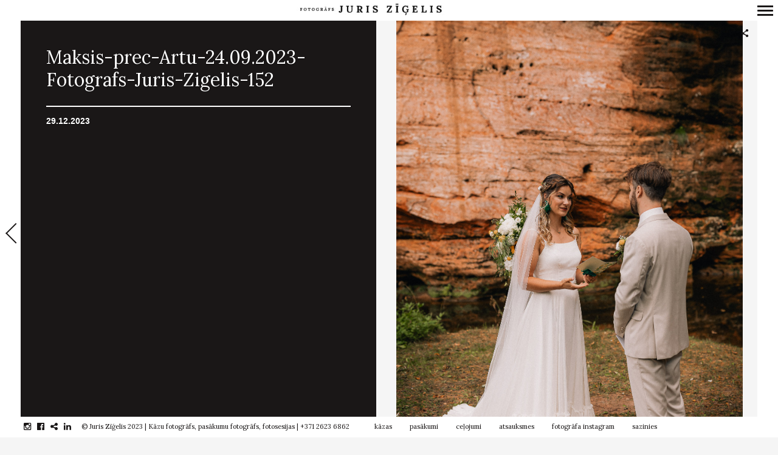

--- FILE ---
content_type: text/html; charset=UTF-8
request_url: https://www.zigelis.lv/maksis-prec-artu-24-09-2023-fotografs-juris-zigelis-152
body_size: 54023
content:
<!DOCTYPE html>
<!--[if lt IE 7]>
<html class="lt-ie9 lt-ie8 lt-ie7" dir="ltr" lang="en-US" prefix="og: https://ogp.me/ns#" itemscope itemtype="https://schema.org/Article"> <![endif]-->
<!--[if IE 7]>
<html class="lt-ie9 lt-ie8" dir="ltr" lang="en-US" prefix="og: https://ogp.me/ns#" itemscope itemtype="https://schema.org/Article"> <![endif]-->
<!--[if IE 8]>
<html class="lt-ie9" dir="ltr" lang="en-US" prefix="og: https://ogp.me/ns#" itemscope itemtype="https://schema.org/Article"> <![endif]-->
<!--[if IE 9]>
<html class="ie9" dir="ltr" lang="en-US" prefix="og: https://ogp.me/ns#" itemscope itemtype="https://schema.org/Article"> <![endif]-->
<!--[if gt IE 9]><!-->
<html dir="ltr" lang="en-US" prefix="og: https://ogp.me/ns#" itemscope itemtype="https://schema.org/Article"> <!--<![endif]-->
<head>
	<meta http-equiv="content-type" content="text/html; charset=UTF-8">
	<meta name="viewport" content="width=device-width, initial-scale=1">
	<meta http-equiv="X-UA-Compatible" content="IE=edge">
	<meta name="viewport" content="width=device-width, initial-scale=1.0, maximum-scale=1.0, user-scalable=no">
	<meta name="HandheldFriendly" content="True">
	<meta name="apple-touch-fullscreen" content="yes"/>
	<meta name="MobileOptimized" content="320">
	<script src="https://ajax.googleapis.com/ajax/libs/jquery/3.3.1/jquery.min.js"></script>
	
	<link rel="preload" as="font" href="/wp-content/themes/border/assets/fonts/icon-fonts/entypo2/entypo.woff" type="font/woff" crossorigin="anonymous">
	<link rel="preload" as="font" href="/wp-content/themes/border/assets/fonts/icon-fonts/fontawesome/fontawesome-webfont.woff2?v=4.5.0" type="font/woff2" crossorigin="anonymous">	
	<link rel="profile" href="https://gmpg.org/xfn/11">
	<script type="text/javascript">globalDebug = window;</script>
	<link rel="pingback" href="https://www.zigelis.lv/xmlrpc.php">
	<link href="https://fonts.googleapis.com" rel="preconnect" crossorigin><link href="https://fonts.gstatic.com" rel="preconnect" crossorigin><!--<script>
addthis_config = {
		ui_click : false,
	ui_use_css : true,
	data_track_addressbar : false,
	data_track_clickback : false
		};

addthis_share = {
	url : "https://www.zigelis.lv/maksis-prec-artu-24-09-2023-fotografs-juris-zigelis-152",
	title : "Maksis-prec-Artu-24.09.2023-Fotografs-Juris-Zigelis-152 | Fotogrāfs Juris Zīģelis",
	description : ""
};
</script>
-->
		<!-- All in One SEO Pro 4.9.3 - aioseo.com -->
		<title>Maksis-prec-Artu-24.09.2023-Fotografs-Juris-Zigelis-152 | Fotogrāfs Juris Zīģelis</title>
	<meta name="robots" content="max-image-preview:large" />
	<meta name="author" content="Juris Zīģelis"/>
	<meta name="google-site-verification" content="e9DQLQK7L5cZhwjkQjJUpthryumS6UEbO0mI6j8zzNk" />
	<link rel="canonical" href="https://www.zigelis.lv/maksis-prec-artu-24-09-2023-fotografs-juris-zigelis-152" />
	<meta name="generator" content="All in One SEO Pro (AIOSEO) 4.9.3" />
		<meta property="og:locale" content="en_US" />
		<meta property="og:site_name" content="Kāzu un pasākumu fotogrāfs | Juris Zīģelis" />
		<meta property="og:type" content="website" />
		<meta property="og:title" content="Maksis-prec-Artu-24.09.2023-Fotografs-Juris-Zigelis-152 | Fotogrāfs Juris Zīģelis" />
		<meta property="og:url" content="https://www.zigelis.lv/maksis-prec-artu-24-09-2023-fotografs-juris-zigelis-152" />
		<meta property="fb:admins" content="1137175346336017" />
		<meta property="og:image" content="https://www.zigelis.lv/wp-content/uploads/2023/10/lkfva-2022-fotografs-juris-zigelis-006-scaled.jpg" />
		<meta property="og:image:secure_url" content="https://www.zigelis.lv/wp-content/uploads/2023/10/lkfva-2022-fotografs-juris-zigelis-006-scaled.jpg" />
		<meta name="twitter:card" content="summary" />
		<meta name="twitter:title" content="Maksis-prec-Artu-24.09.2023-Fotografs-Juris-Zigelis-152 | Fotogrāfs Juris Zīģelis" />
		<meta name="twitter:image" content="https://www.zigelis.lv/wp-content/uploads/2023/10/lkfva-2022-fotografs-juris-zigelis-006-scaled.jpg" />
		<script type="application/ld+json" class="aioseo-schema">
			{"@context":"https:\/\/schema.org","@graph":[{"@type":"BreadcrumbList","@id":"https:\/\/www.zigelis.lv\/maksis-prec-artu-24-09-2023-fotografs-juris-zigelis-152#breadcrumblist","itemListElement":[{"@type":"ListItem","@id":"https:\/\/www.zigelis.lv#listItem","position":1,"name":"Home","item":"https:\/\/www.zigelis.lv","nextItem":{"@type":"ListItem","@id":"https:\/\/www.zigelis.lv\/maksis-prec-artu-24-09-2023-fotografs-juris-zigelis-152#listItem","name":"Maksis-prec-Artu-24.09.2023-Fotografs-Juris-Zigelis-152"}},{"@type":"ListItem","@id":"https:\/\/www.zigelis.lv\/maksis-prec-artu-24-09-2023-fotografs-juris-zigelis-152#listItem","position":2,"name":"Maksis-prec-Artu-24.09.2023-Fotografs-Juris-Zigelis-152","previousItem":{"@type":"ListItem","@id":"https:\/\/www.zigelis.lv#listItem","name":"Home"}}]},{"@type":"ItemPage","@id":"https:\/\/www.zigelis.lv\/maksis-prec-artu-24-09-2023-fotografs-juris-zigelis-152#itempage","url":"https:\/\/www.zigelis.lv\/maksis-prec-artu-24-09-2023-fotografs-juris-zigelis-152","name":"Maksis-prec-Artu-24.09.2023-Fotografs-Juris-Zigelis-152 | Fotogr\u0101fs Juris Z\u012b\u0123elis","inLanguage":"en-US","isPartOf":{"@id":"https:\/\/www.zigelis.lv\/#website"},"breadcrumb":{"@id":"https:\/\/www.zigelis.lv\/maksis-prec-artu-24-09-2023-fotografs-juris-zigelis-152#breadcrumblist"},"author":{"@id":"https:\/\/www.zigelis.lv\/author\/juris-zigelis#author"},"creator":{"@id":"https:\/\/www.zigelis.lv\/author\/juris-zigelis#author"},"datePublished":"2023-12-29T10:10:35+02:00","dateModified":"2023-12-29T10:10:35+02:00"},{"@type":"Organization","@id":"https:\/\/www.zigelis.lv\/#organization","name":"K\u0101zu fotogr\u0101fs Juris Z\u012b\u0123elis","description":"Emocion\u0101las un patiesas k\u0101zu bildes","url":"https:\/\/www.zigelis.lv\/","telephone":"+37126236862","logo":{"@type":"ImageObject","url":"https:\/\/www.zigelis.lv\/wp-content\/uploads\/2019\/03\/kazu-fotografs-pasakumu-fotografs-juris-zigelis-site-logo_rs.png","@id":"https:\/\/www.zigelis.lv\/maksis-prec-artu-24-09-2023-fotografs-juris-zigelis-152\/#organizationLogo","width":512,"height":512,"caption":"Profesion\u0101ls, pieredzes bag\u0101ts k\u0101zu fotogr\u0101fs un pas\u0101kumu fotogr\u0101fs. Idividu\u0101l\u0101s, p\u0101ru un \u0123imenes fotosesijas organiz\u0113ju br\u012bv\u0101 dab\u0101 vis\u0101 Latvij\u0101 un \u0101rpus t\u0101s."},"image":{"@id":"https:\/\/www.zigelis.lv\/maksis-prec-artu-24-09-2023-fotografs-juris-zigelis-152\/#organizationLogo"},"sameAs":["https:\/\/www.instagram.com\/juriszigelis","https:\/\/www.linkedin.com\/in\/juriszigelis\/"]},{"@type":"Person","@id":"https:\/\/www.zigelis.lv\/author\/juris-zigelis#author","url":"https:\/\/www.zigelis.lv\/author\/juris-zigelis","name":"Juris Z\u012b\u0123elis","image":{"@type":"ImageObject","@id":"https:\/\/www.zigelis.lv\/maksis-prec-artu-24-09-2023-fotografs-juris-zigelis-152#authorImage","url":"https:\/\/secure.gravatar.com\/avatar\/c250df7454a4e6e766e207d7f9132fc3?s=96&d=mm&r=g","width":96,"height":96,"caption":"Juris Z\u012b\u0123elis"}},{"@type":"WebPage","@id":"https:\/\/www.zigelis.lv\/maksis-prec-artu-24-09-2023-fotografs-juris-zigelis-152#webpage","url":"https:\/\/www.zigelis.lv\/maksis-prec-artu-24-09-2023-fotografs-juris-zigelis-152","name":"Maksis-prec-Artu-24.09.2023-Fotografs-Juris-Zigelis-152 | Fotogr\u0101fs Juris Z\u012b\u0123elis","inLanguage":"en-US","isPartOf":{"@id":"https:\/\/www.zigelis.lv\/#website"},"breadcrumb":{"@id":"https:\/\/www.zigelis.lv\/maksis-prec-artu-24-09-2023-fotografs-juris-zigelis-152#breadcrumblist"},"author":{"@id":"https:\/\/www.zigelis.lv\/author\/juris-zigelis#author"},"creator":{"@id":"https:\/\/www.zigelis.lv\/author\/juris-zigelis#author"},"datePublished":"2023-12-29T10:10:35+02:00","dateModified":"2023-12-29T10:10:35+02:00"},{"@type":"WebSite","@id":"https:\/\/www.zigelis.lv\/#website","url":"https:\/\/www.zigelis.lv\/","name":"Fotogr\u0101fs Juris Z\u012b\u0123elis","description":"Emocion\u0101las un patiesas k\u0101zu bildes","inLanguage":"en-US","publisher":{"@id":"https:\/\/www.zigelis.lv\/#organization"}}]}
		</script>
		<!-- All in One SEO Pro -->

<link rel='dns-prefetch' href='//fonts.googleapis.com' />
<link rel='stylesheet' id='customify-font-stylesheet-0-css' href='https://fonts.googleapis.com/css2?family=Lora:ital,wght@0,400;0,500;0,600;0,700;1,400;1,500;1,600;1,700&#038;display=swap' type='text/css' media='all' />
<link rel='stylesheet' id='wpgrade-main-style-css' href='https://www.zigelis.lv/wp-content/themes/border/style.css' type='text/css' media='all' />
<link rel='stylesheet' id='sbi_styles-css' href='https://www.zigelis.lv/wp-content/plugins/instagram-feed/css/sbi-styles.min.css' type='text/css' media='all' />
<link rel='stylesheet' id='wp-block-library-css' href='https://www.zigelis.lv/wp-includes/css/dist/block-library/style.min.css' type='text/css' media='all' />
<link rel='stylesheet' id='aioseo/css/src/vue/standalone/blocks/table-of-contents/global.scss-css' href='https://www.zigelis.lv/wp-content/plugins/all-in-one-seo-pack-pro/dist/Pro/assets/css/table-of-contents/global.e90f6d47.css' type='text/css' media='all' />
<link rel='stylesheet' id='aioseo/css/src/vue/standalone/blocks/pro/recipe/global.scss-css' href='https://www.zigelis.lv/wp-content/plugins/all-in-one-seo-pack-pro/dist/Pro/assets/css/recipe/global.67a3275f.css' type='text/css' media='all' />
<link rel='stylesheet' id='aioseo/css/src/vue/standalone/blocks/pro/product/global.scss-css' href='https://www.zigelis.lv/wp-content/plugins/all-in-one-seo-pack-pro/dist/Pro/assets/css/product/global.61066cfb.css' type='text/css' media='all' />
<link rel='stylesheet' id='classic-theme-styles-css' href='https://www.zigelis.lv/wp-includes/css/classic-themes.min.css' type='text/css' media='all' />
<style id='global-styles-inline-css' type='text/css'>
body{--wp--preset--color--black: #000000;--wp--preset--color--cyan-bluish-gray: #abb8c3;--wp--preset--color--white: #ffffff;--wp--preset--color--pale-pink: #f78da7;--wp--preset--color--vivid-red: #cf2e2e;--wp--preset--color--luminous-vivid-orange: #ff6900;--wp--preset--color--luminous-vivid-amber: #fcb900;--wp--preset--color--light-green-cyan: #7bdcb5;--wp--preset--color--vivid-green-cyan: #00d084;--wp--preset--color--pale-cyan-blue: #8ed1fc;--wp--preset--color--vivid-cyan-blue: #0693e3;--wp--preset--color--vivid-purple: #9b51e0;--wp--preset--gradient--vivid-cyan-blue-to-vivid-purple: linear-gradient(135deg,rgba(6,147,227,1) 0%,rgb(155,81,224) 100%);--wp--preset--gradient--light-green-cyan-to-vivid-green-cyan: linear-gradient(135deg,rgb(122,220,180) 0%,rgb(0,208,130) 100%);--wp--preset--gradient--luminous-vivid-amber-to-luminous-vivid-orange: linear-gradient(135deg,rgba(252,185,0,1) 0%,rgba(255,105,0,1) 100%);--wp--preset--gradient--luminous-vivid-orange-to-vivid-red: linear-gradient(135deg,rgba(255,105,0,1) 0%,rgb(207,46,46) 100%);--wp--preset--gradient--very-light-gray-to-cyan-bluish-gray: linear-gradient(135deg,rgb(238,238,238) 0%,rgb(169,184,195) 100%);--wp--preset--gradient--cool-to-warm-spectrum: linear-gradient(135deg,rgb(74,234,220) 0%,rgb(151,120,209) 20%,rgb(207,42,186) 40%,rgb(238,44,130) 60%,rgb(251,105,98) 80%,rgb(254,248,76) 100%);--wp--preset--gradient--blush-light-purple: linear-gradient(135deg,rgb(255,206,236) 0%,rgb(152,150,240) 100%);--wp--preset--gradient--blush-bordeaux: linear-gradient(135deg,rgb(254,205,165) 0%,rgb(254,45,45) 50%,rgb(107,0,62) 100%);--wp--preset--gradient--luminous-dusk: linear-gradient(135deg,rgb(255,203,112) 0%,rgb(199,81,192) 50%,rgb(65,88,208) 100%);--wp--preset--gradient--pale-ocean: linear-gradient(135deg,rgb(255,245,203) 0%,rgb(182,227,212) 50%,rgb(51,167,181) 100%);--wp--preset--gradient--electric-grass: linear-gradient(135deg,rgb(202,248,128) 0%,rgb(113,206,126) 100%);--wp--preset--gradient--midnight: linear-gradient(135deg,rgb(2,3,129) 0%,rgb(40,116,252) 100%);--wp--preset--duotone--dark-grayscale: url('#wp-duotone-dark-grayscale');--wp--preset--duotone--grayscale: url('#wp-duotone-grayscale');--wp--preset--duotone--purple-yellow: url('#wp-duotone-purple-yellow');--wp--preset--duotone--blue-red: url('#wp-duotone-blue-red');--wp--preset--duotone--midnight: url('#wp-duotone-midnight');--wp--preset--duotone--magenta-yellow: url('#wp-duotone-magenta-yellow');--wp--preset--duotone--purple-green: url('#wp-duotone-purple-green');--wp--preset--duotone--blue-orange: url('#wp-duotone-blue-orange');--wp--preset--font-size--small: 13px;--wp--preset--font-size--medium: 20px;--wp--preset--font-size--large: 36px;--wp--preset--font-size--x-large: 42px;--wp--preset--spacing--20: 0.44rem;--wp--preset--spacing--30: 0.67rem;--wp--preset--spacing--40: 1rem;--wp--preset--spacing--50: 1.5rem;--wp--preset--spacing--60: 2.25rem;--wp--preset--spacing--70: 3.38rem;--wp--preset--spacing--80: 5.06rem;}:where(.is-layout-flex){gap: 0.5em;}body .is-layout-flow > .alignleft{float: left;margin-inline-start: 0;margin-inline-end: 2em;}body .is-layout-flow > .alignright{float: right;margin-inline-start: 2em;margin-inline-end: 0;}body .is-layout-flow > .aligncenter{margin-left: auto !important;margin-right: auto !important;}body .is-layout-constrained > .alignleft{float: left;margin-inline-start: 0;margin-inline-end: 2em;}body .is-layout-constrained > .alignright{float: right;margin-inline-start: 2em;margin-inline-end: 0;}body .is-layout-constrained > .aligncenter{margin-left: auto !important;margin-right: auto !important;}body .is-layout-constrained > :where(:not(.alignleft):not(.alignright):not(.alignfull)){max-width: var(--wp--style--global--content-size);margin-left: auto !important;margin-right: auto !important;}body .is-layout-constrained > .alignwide{max-width: var(--wp--style--global--wide-size);}body .is-layout-flex{display: flex;}body .is-layout-flex{flex-wrap: wrap;align-items: center;}body .is-layout-flex > *{margin: 0;}:where(.wp-block-columns.is-layout-flex){gap: 2em;}.has-black-color{color: var(--wp--preset--color--black) !important;}.has-cyan-bluish-gray-color{color: var(--wp--preset--color--cyan-bluish-gray) !important;}.has-white-color{color: var(--wp--preset--color--white) !important;}.has-pale-pink-color{color: var(--wp--preset--color--pale-pink) !important;}.has-vivid-red-color{color: var(--wp--preset--color--vivid-red) !important;}.has-luminous-vivid-orange-color{color: var(--wp--preset--color--luminous-vivid-orange) !important;}.has-luminous-vivid-amber-color{color: var(--wp--preset--color--luminous-vivid-amber) !important;}.has-light-green-cyan-color{color: var(--wp--preset--color--light-green-cyan) !important;}.has-vivid-green-cyan-color{color: var(--wp--preset--color--vivid-green-cyan) !important;}.has-pale-cyan-blue-color{color: var(--wp--preset--color--pale-cyan-blue) !important;}.has-vivid-cyan-blue-color{color: var(--wp--preset--color--vivid-cyan-blue) !important;}.has-vivid-purple-color{color: var(--wp--preset--color--vivid-purple) !important;}.has-black-background-color{background-color: var(--wp--preset--color--black) !important;}.has-cyan-bluish-gray-background-color{background-color: var(--wp--preset--color--cyan-bluish-gray) !important;}.has-white-background-color{background-color: var(--wp--preset--color--white) !important;}.has-pale-pink-background-color{background-color: var(--wp--preset--color--pale-pink) !important;}.has-vivid-red-background-color{background-color: var(--wp--preset--color--vivid-red) !important;}.has-luminous-vivid-orange-background-color{background-color: var(--wp--preset--color--luminous-vivid-orange) !important;}.has-luminous-vivid-amber-background-color{background-color: var(--wp--preset--color--luminous-vivid-amber) !important;}.has-light-green-cyan-background-color{background-color: var(--wp--preset--color--light-green-cyan) !important;}.has-vivid-green-cyan-background-color{background-color: var(--wp--preset--color--vivid-green-cyan) !important;}.has-pale-cyan-blue-background-color{background-color: var(--wp--preset--color--pale-cyan-blue) !important;}.has-vivid-cyan-blue-background-color{background-color: var(--wp--preset--color--vivid-cyan-blue) !important;}.has-vivid-purple-background-color{background-color: var(--wp--preset--color--vivid-purple) !important;}.has-black-border-color{border-color: var(--wp--preset--color--black) !important;}.has-cyan-bluish-gray-border-color{border-color: var(--wp--preset--color--cyan-bluish-gray) !important;}.has-white-border-color{border-color: var(--wp--preset--color--white) !important;}.has-pale-pink-border-color{border-color: var(--wp--preset--color--pale-pink) !important;}.has-vivid-red-border-color{border-color: var(--wp--preset--color--vivid-red) !important;}.has-luminous-vivid-orange-border-color{border-color: var(--wp--preset--color--luminous-vivid-orange) !important;}.has-luminous-vivid-amber-border-color{border-color: var(--wp--preset--color--luminous-vivid-amber) !important;}.has-light-green-cyan-border-color{border-color: var(--wp--preset--color--light-green-cyan) !important;}.has-vivid-green-cyan-border-color{border-color: var(--wp--preset--color--vivid-green-cyan) !important;}.has-pale-cyan-blue-border-color{border-color: var(--wp--preset--color--pale-cyan-blue) !important;}.has-vivid-cyan-blue-border-color{border-color: var(--wp--preset--color--vivid-cyan-blue) !important;}.has-vivid-purple-border-color{border-color: var(--wp--preset--color--vivid-purple) !important;}.has-vivid-cyan-blue-to-vivid-purple-gradient-background{background: var(--wp--preset--gradient--vivid-cyan-blue-to-vivid-purple) !important;}.has-light-green-cyan-to-vivid-green-cyan-gradient-background{background: var(--wp--preset--gradient--light-green-cyan-to-vivid-green-cyan) !important;}.has-luminous-vivid-amber-to-luminous-vivid-orange-gradient-background{background: var(--wp--preset--gradient--luminous-vivid-amber-to-luminous-vivid-orange) !important;}.has-luminous-vivid-orange-to-vivid-red-gradient-background{background: var(--wp--preset--gradient--luminous-vivid-orange-to-vivid-red) !important;}.has-very-light-gray-to-cyan-bluish-gray-gradient-background{background: var(--wp--preset--gradient--very-light-gray-to-cyan-bluish-gray) !important;}.has-cool-to-warm-spectrum-gradient-background{background: var(--wp--preset--gradient--cool-to-warm-spectrum) !important;}.has-blush-light-purple-gradient-background{background: var(--wp--preset--gradient--blush-light-purple) !important;}.has-blush-bordeaux-gradient-background{background: var(--wp--preset--gradient--blush-bordeaux) !important;}.has-luminous-dusk-gradient-background{background: var(--wp--preset--gradient--luminous-dusk) !important;}.has-pale-ocean-gradient-background{background: var(--wp--preset--gradient--pale-ocean) !important;}.has-electric-grass-gradient-background{background: var(--wp--preset--gradient--electric-grass) !important;}.has-midnight-gradient-background{background: var(--wp--preset--gradient--midnight) !important;}.has-small-font-size{font-size: var(--wp--preset--font-size--small) !important;}.has-medium-font-size{font-size: var(--wp--preset--font-size--medium) !important;}.has-large-font-size{font-size: var(--wp--preset--font-size--large) !important;}.has-x-large-font-size{font-size: var(--wp--preset--font-size--x-large) !important;}
.wp-block-navigation a:where(:not(.wp-element-button)){color: inherit;}
:where(.wp-block-columns.is-layout-flex){gap: 2em;}
.wp-block-pullquote{font-size: 1.5em;line-height: 1.6;}
</style>
<script type='text/javascript' src='https://www.zigelis.lv/wp-includes/js/jquery/jquery.min.js' id='jquery-core-js'></script>
<script type='text/javascript' async='async' src='https://www.zigelis.lv/wp-content/themes/border/assets/js/vendor/modernizr.min.js' id='modernizr-js'></script>
<script type='text/javascript' id='sbi_scripts-js-extra'>
/* <![CDATA[ */
var sb_instagram_js_options = {"font_method":"svg","resized_url":"https:\/\/www.zigelis.lv\/wp-content\/uploads\/sb-instagram-feed-images\/","placeholder":"https:\/\/www.zigelis.lv\/wp-content\/plugins\/instagram-feed\/img\/placeholder.png","ajax_url":"https:\/\/www.zigelis.lv\/wp-admin\/admin-ajax.php"};
/* ]]> */
</script>
<script type='text/javascript' defer='defer' src='https://www.zigelis.lv/wp-content/plugins/instagram-feed/js/sbi-scripts.min.js' id='sbi_scripts-js'></script>
<link rel="EditURI" type="application/rsd+xml" title="RSD" href="https://www.zigelis.lv/xmlrpc.php?rsd" />
<link rel="wlwmanifest" type="application/wlwmanifest+xml" href="https://www.zigelis.lv/wp-includes/wlwmanifest.xml" />
<meta name="generator" content="WordPress 6.1.9" />
<link rel='shortlink' href='https://www.zigelis.lv/?p=107869' />
<link rel="alternate" type="application/json+oembed" href="https://www.zigelis.lv/wp-json/oembed/1.0/embed?url=https%3A%2F%2Fwww.zigelis.lv%2Fmaksis-prec-artu-24-09-2023-fotografs-juris-zigelis-152" />
<link rel="alternate" type="text/xml+oembed" href="https://www.zigelis.lv/wp-json/oembed/1.0/embed?url=https%3A%2F%2Fwww.zigelis.lv%2Fmaksis-prec-artu-24-09-2023-fotografs-juris-zigelis-152&#038;format=xml" />
<link rel="icon" href="https://www.zigelis.lv/wp-content/uploads/2019/03/cropped-kazu-fotografs-pasakumu-fotografs-juris-zigelis-site-logo_bw-32x32.png" sizes="32x32" />
<link rel="icon" href="https://www.zigelis.lv/wp-content/uploads/2019/03/cropped-kazu-fotografs-pasakumu-fotografs-juris-zigelis-site-logo_bw-192x192.png" sizes="192x192" />
<link rel="apple-touch-icon" href="https://www.zigelis.lv/wp-content/uploads/2019/03/cropped-kazu-fotografs-pasakumu-fotografs-juris-zigelis-site-logo_bw-180x180.png" />
<meta name="msapplication-TileImage" content="https://www.zigelis.lv/wp-content/uploads/2019/03/cropped-kazu-fotografs-pasakumu-fotografs-juris-zigelis-site-logo_bw-270x270.png" />
			<style id="customify_output_style">
				.site-logo img { height: 10px; }
.nav--main li a, .navigation--main a, .navigation--main .menu-back { font-size: 19px; }
.nav--main li a, .navigation--main a, .navigation--main .menu-back { line-height: 1.6; }
html, .wp-caption-text, .small-link, .post-nav-link__label,
 .author__social-link, .comment__links, .score__desc { font-size: 16px; }
html, .wp-caption-text, .small-link, .post-nav-link__label,
 .author__social-link, .comment__links, .score__desc { line-height: 1.7; }
html .cover--style1 .cover__title { font-size: 3em; }
html .cover--style1 .cover__title { line-height: 1; }
html .cover--style1 .cover__title { letter-spacing: 1px; }
html .cover--style1 .cover__sub-title { font-size: 1.1em; }
html .cover--style1 .cover__sub-title { line-height: 1; }
html .cover--style1 .cover__sub-title { letter-spacing: 1px; }
html .cover--style2 .cover__title { font-size: 3.5em; }
html .cover--style2 .cover__title { line-height: 1; }
html .cover--style2 .cover__title { letter-spacing: 1px; }
html .cover--style2 .cover__sub-title { font-size: 2.3em; }
html .cover--style2 .cover__sub-title { line-height: 1; }
html .cover--style2 .cover__sub-title { letter-spacing: 1px; }
html .cover--style3 .cover__title { font-size: 4.5em; }
html .cover--style3 .cover__title { line-height: 1.2; }
html .cover--style3 .cover__title { letter-spacing: 1px; }
html .cover--style3 .cover__sub-title { font-size: 1.2em; }
html .cover--style3 .cover__sub-title { line-height: 1; }
html .cover--style3 .cover__sub-title { letter-spacing: 5px; }
a:hover, .small-link, .tabs__nav a.current,
 .tabs__nav a:hover, .widget--footer__title em,
 .small-link, a:hover > .pixcode--icon,
 .nav--main > li a:hover, .nav--main > li a:hover:after,
 .pagination--archive ol li:first-child a:hover,
 .pagination--archive ol li:last-child a:hover,
 .meta-box--portfolio a:hover,
 .site-navigation__trigger:hover .nav-text,
 .social-menu a:hover:before, .widget_nav_menu > div[class*="social"] a:hover:before,
 .archive__filter-item a:hover, .pagination--archive.inversed ol li:first-child a:hover,
 body .pagination--archive.inversed ol li:last-child a:hover { color: #2ecc71; }
select:focus, textarea:focus, input[type="text"]:focus,
 input[type="password"]:focus, input[type="datetime"]:focus,
 input[type="datetime-local"]:focus, input[type="date"]:focus,
 input[type="month"]:focus, input[type="time"]:focus, input[type="week"]:focus,
 input[type="number"]:focus, input[type="email"]:focus, input[type="url"]:focus,
 input[type="search"]:focus, input[type="tel"]:focus, input[type="color"]:focus,
 .form-control:focus{
				outline: 1px solid #2ecc71;
		}.pagination .pagination-item--current span,
 .pagination li a:hover, .pagination li span:hover,
 .rsNavSelected, .progressbar__progress, .btn:hover, .comments_add-comment:hover,
 .form-submit #comment-submit:hover, .widget_tag_cloud a:hover, .btn--primary,
 .comments_add-comment, .form-submit #comment-submit,
 a:hover > .pixcode--icon.circle, a:hover > .pixcode--icon.square,
 .btn--add-to-cart, .wpcf7-form-control.wpcf7-submit, .pagination--archive ol li a:hover,
 .pixproof-border-gallery .proof-photo.selected .background-container,
 .pagination--archive.inversed ol li a:hover,
 .pagination--archive.inversed ol li span:hover,
 body #review_form_wrapper #submit { background: #2ecc71; }
a:hover { border-color: #2ecc71; }
blockquote, h3.emphasize, h3.hN.emphasize{
				border-left: 4px solid #2ecc71;
		}ol{
				border-left: 0 solid #2ecc71;
		}.fixed-bar, .site-logo--text { background: #ffffff; }
.fixed-bar, .fixed-bar a, .site-navigation__trigger .nav-text,
 .slider-controls__arrows, .social-menu a:before, .archive__filter-item a { color: #1a1717; }
.site-header .site-navigation__trigger .nav-icon.icon--lines,
 .site-header .site-navigation__trigger .nav-icon.icon--lines:after,
 .site-header .site-navigation__trigger .nav-icon.icon--lines:before,
 .site-header .site-navigation__trigger .nav-icon.icon--plus:after,
 .site-header .site-navigation__trigger .nav-icon.icon--plus:before,
 .slider-controls__bullets .rsNavSelected { background-color: #1a1717; }
.site-navigation__trigger .nav-icon.icon--dots:after,
 .site-navigation__trigger .nav-icon.icon--dots:before,
 .site-navigation__trigger .nav-icon.icon--dots{
			background-color: transparent;
			background-image:linear-gradient(to right, #1a1717 0%, #1a1717 15%,
			rgba(0, 0, 0, 0) 15%, rgba(0, 0, 0, 0) 26%, #1a1717 26%, #1a1717 100%);
		}.site-navigation__trigger.is-active .nav-icon.icon--dots:before,
 .site-navigation__trigger.is-active .nav-icon.icon--dots:after{
				background-image: linear-gradient(to right, #1a1717 0%, #1a1717 100%);
		}.article-navigation .navigation-item--previous .arrow:before { border-color: #1a1717; }
.bg--tiled { background-color: #1a1717; }
.bg--text { background-color: #f5f5f5; }

@media  screen and (min-width: 900px) { 

	.wrapper, .content--gallery-slider, .content--client-area { padding: 34px; }

	.nav--main li:hover, .nav--main li.current-menu-item { border-bottom-color: #2ecc71; }

}

@media screen and (min-width: 900px)  { 

	.horizontal-bar, .site-header, .site-footer, .archive-categories-wrapper,
 .site-home-title, .footer__container { height: 34px; }

}

@media  screen and (min-width: 900px)  { 

	.vertical-bar, .slider-arrow, .slider-controls__bullets,
 .slider-controls__arrows .slider-arrow,
 .article-navigation .navigation-item .arrow { width: 34px; }

}

@media screen  and (min-width: 900px) { 

	.site-header, .site-footer { padding-left: 34px; }

	.back-to-top a:hover:after, .back-to-top a:hover:before { border-color: #2ecc71; }

}

@media screen and  (min-width: 900px) { 

	.site-header, .site-footer { padding-right: 34px; }

}

@media screen  and  (min-width: 900px) { 

	.navigation-container, .article--split__left { top: 34px; }

}

@media  screen  and (min-width: 900px) { 

	.navigation-container, .article--split__left { bottom: 34px; }

}

@media  screen and  (min-width: 900px) { 

	.navigation-container, .archive-categories-wrapper { right: 34px; }

}

@media screen  and (min-width: 900px)  { 

	.article--split__left { left: 34px; }

}

@media screen and  (min-width: 900px)  { 

	html body.admin-bar .article--split__left,
 html body.admin-bar .navigation-container{ top: 66px;
		}

}

@media screen and (min-width: 1201px)  { 

	.team-member__profile{
		background: rgba(46,204,113, 0.5);
}

}

@media screen and  (min-width: 1201px) { 

	body .btn:hover,
 .woocommerce .button:hover, body .onsale:hover{
			background: #2ecc71;
			background: -moz-linear-gradient(#58d68d, #2ecc71);
			background: -o-linear-gradient(#58d68d, #2ecc71);
			background: -webkit-linear-gradient(#58d68d, #2ecc71);
			background: linear-gradient(#58d68d, #2ecc71);
		}
}

@media screen and (max-width: 899px) { 

	.site-footer { background: #ffffff; }

}
			</style>
			<style id="customify_fonts_output">
	
.badge, h1, h2, h3, h4, h5, h6, hgroup, .hN, .article__author-name, .comment__author-name, .widget_calendar caption, blockquote, .tabs__nav, .popular-posts__time, .heading .hN, .heading .comment__author-name, .widget_calendar .heading caption, .latest-comments__author, .pagination li a, .pagination li span, .heading span.archive__side-title, .article__content .first-letter {
font-family: Lora;
font-weight: 400;
}


.navigation--main a, .navigation--main .menu-back, .border-menu {
font-family: Lora;
font-weight: 400;
}


html, .wp-caption-text, .small-link, .post-nav-link__label, .author__social-link, .comment__links, .score__desc {
font-family: Lora;
font-weight: 400;
}


html .cover--style1 .cover__title {
font-family: Lora;
font-weight: 400;
}


html .cover--style1 .cover__sub-title {
font-family: Lora;
font-weight: 400;
}


html .cover--style2 .cover__title {
font-family: Lora;
font-weight: 400;
}


html .cover--style2 .cover__sub-title {
font-family: Lora;
font-weight: 400;
}


html .cover--style3 .cover__title {
font-family: Lora;
font-weight: 400;
}


html .cover--style3 .cover__sub-title {
font-family: Lora;
font-weight: 400;
}

</style>
					<style type="text/css" id="wp-custom-css">
			.site-logo img {
    height: auto;
}		</style>
		<style id="wpforms-css-vars-root">
				:root {
					--wpforms-field-border-radius: 3px;
--wpforms-field-border-style: solid;
--wpforms-field-border-size: 1px;
--wpforms-field-background-color: #ffffff;
--wpforms-field-border-color: rgba( 0, 0, 0, 0.25 );
--wpforms-field-border-color-spare: rgba( 0, 0, 0, 0.25 );
--wpforms-field-text-color: rgba( 0, 0, 0, 0.7 );
--wpforms-field-menu-color: #ffffff;
--wpforms-label-color: rgba( 0, 0, 0, 0.85 );
--wpforms-label-sublabel-color: rgba( 0, 0, 0, 0.55 );
--wpforms-label-error-color: #d63637;
--wpforms-button-border-radius: 3px;
--wpforms-button-border-style: none;
--wpforms-button-border-size: 1px;
--wpforms-button-background-color: #066aab;
--wpforms-button-border-color: #066aab;
--wpforms-button-text-color: #ffffff;
--wpforms-page-break-color: #066aab;
--wpforms-background-image: none;
--wpforms-background-position: center center;
--wpforms-background-repeat: no-repeat;
--wpforms-background-size: cover;
--wpforms-background-width: 100px;
--wpforms-background-height: 100px;
--wpforms-background-color: rgba( 0, 0, 0, 0 );
--wpforms-background-url: none;
--wpforms-container-padding: 0px;
--wpforms-container-border-style: none;
--wpforms-container-border-width: 1px;
--wpforms-container-border-color: #000000;
--wpforms-container-border-radius: 3px;
--wpforms-field-size-input-height: 43px;
--wpforms-field-size-input-spacing: 15px;
--wpforms-field-size-font-size: 16px;
--wpforms-field-size-line-height: 19px;
--wpforms-field-size-padding-h: 14px;
--wpforms-field-size-checkbox-size: 16px;
--wpforms-field-size-sublabel-spacing: 5px;
--wpforms-field-size-icon-size: 1;
--wpforms-label-size-font-size: 16px;
--wpforms-label-size-line-height: 19px;
--wpforms-label-size-sublabel-font-size: 14px;
--wpforms-label-size-sublabel-line-height: 17px;
--wpforms-button-size-font-size: 17px;
--wpforms-button-size-height: 41px;
--wpforms-button-size-padding-h: 15px;
--wpforms-button-size-margin-top: 10px;
--wpforms-container-shadow-size-box-shadow: none;

				}
			</style>	
	<meta name="p:domain_verify" content="b4f34adb09083bf4f424557455af4a9a"/>

</head>

<body class="attachment attachment-template-default single single-attachment postid-107869 attachmentid-107869 attachment-jpeg  animations" data-ajaxloading data-smoothscrolling  >
	<!--[if lt IE 7]>
	<p class="chromeframe">You are using an <strong>outdated</strong> browser. Please <a href="http://browsehappy.com/">upgrade
		your browser</a> or <a href="http://www.google.com/chromeframe/?redirect=true">activate Google Chrome Frame</a> to
		improve your experience.</p>
	<![endif]-->


	<div class="pace-activity"></div>
		<div class="wrapper  js-wrapper">
		<div class="navigation-container" id="push-menu">
			<div class="navigation  navigation--main" id="js-navigation--main">
				<h2 class="accessibility">Primary Navigation</h2>
				<ul id="menu-galvenais" class="nav  nav--main  sub-menu"><li id="menu-item-107" class="menu-item menu-item-type-post_type menu-item-object-page menu-item-107"><a href="https://www.zigelis.lv/kazu-bildes">kāzu bildes</a></li>
<li id="menu-item-8048" class="menu-item menu-item-type-post_type menu-item-object-page menu-item-8048"><a href="https://www.zigelis.lv/pasakumu-fotografs">pasākumi</a></li>
<li id="menu-item-1156" class="menu-item menu-item-type-post_type menu-item-object-page menu-item-1156"><a href="https://www.zigelis.lv/celojumu-bildes">ceļojumi</a></li>
<li id="menu-item-1183" class="menu-item menu-item-type-post_type menu-item-object-page menu-item-1183"><a href="https://www.zigelis.lv/latvijas-daba">latvijas daba</a></li>
<li id="menu-item-3242" class="menu-item menu-item-type-post_type menu-item-object-page menu-item-3242"><a href="https://www.zigelis.lv/kalni">kalni</a></li>
<li id="menu-item-36588" class="menu-item menu-item-type-post_type menu-item-object-page menu-item-36588"><a href="https://www.zigelis.lv/atsauksmes">atsauksmes</a></li>
<li id="menu-item-36639" class="menu-item menu-item-type-post_type menu-item-object-page menu-item-36639"><a href="https://www.zigelis.lv/instagram">fotogrāfa instagram</a></li>
<li id="menu-item-106" class="menu-item menu-item-type-post_type menu-item-object-page menu-item-106"><a href="https://www.zigelis.lv/kazu-fotografs">sazinies</a></li>
</ul>	<div class="sidebar--menu">
		<div id="custom_html-2" class="widget_text widget widget--menu widget_custom_html"><div class="textwidget custom-html-widget"><a href="tel:37126236862"><div class="zvani"></div></a>
<a href="mailto:juris@zigelis.lv?subject=Fotogrāfa%20pakalpojumi%20-%20Juris%20Zīģelis"><div class="raksti"></div></a>
<a href="https://wa.me/37126236862"><div class="whatsapp"></div></a></div></div>	</div>
			</div>
		</div>

		<div class="fixed-bar  horizontal-bar  top-bar">
						<header class="site-header  flexbox">
				<div class="flexbox__item">
					<div class="site-home-title">
	<div class="flexbox">
		<div class="flexbox__item">
							<a class="site-logo  site-logo--image" href="https://www.zigelis.lv" title="Fotogrāfs Juris Zīģelis">
				<img src="https://www.zigelis.lv/wp-content/uploads/2019/03/kazu-fotografs-pasakumu-fotografs-juris-zigelis-logo.jpg" data-rel="logo" alt="Fotogrāfs Juris Zīģelis"/>
				</a>
					</div>
	</div>
</div>
					<div class="grid">
						<div class="grid__item  menu-top--left__container">
													</div><!--
						--><div class="grid__item  menu-top--right__container">
													</div>
					</div>
					<div class="sidebar--menu  nav-top--mobile">
											</div>
				</div>
				
<div class="site-navigation__trigger js-nav-trigger">
	<span class="nav-icon icon--lines"></span></div>
			</header><!-- .site-header -->
		</div>


		<div class="fixed-bar  vertical-bar  left-bar"></div>
		<div class="fixed-bar  vertical-bar  right-bar"></div>
		
		<div id="main" class="content js-content djax-updatable">    <div class="content--article-split">
                    <article class="article--split">
                <div class="article--split-grid">
                    <div class="article--split__left--container">
                        <div class="article--split__left" >
                            <div class="article__featured-image">
                                &nbsp;
                            </div>
                            <div class="article__meta">
                                <h1 class="article__title">
                                    Maksis-prec-Artu-24.09.2023-Fotografs-Juris-Zigelis-152                                </h1>
                                <div class="grid  article__meta-footer">
                                    <div class="grid__item  one-whole  lap-and-up-one-half">
                                        <span class="article__timestamp">29.12.2023</span>
                                    </div><!--
                                    --><div class="grid__item  one-whole  lap-and-up-one-half">
                                                                        </div>
                                </div>
                            </div>
                        </div><!-- .article--split__left -->
                    </div><!--
                    --><div class="article--split__right--container">
                        <div class="article--split__right">
                            <div class="article__content  js-post-gallery  cf">
                                <p class="attachment"><a href='https://www.zigelis.lv/wp-content/uploads/2023/12/maksis-prec-artu-24.09.2023-fotografs-juris-zigelis-152.jpg'><img width="1365" height="2048" src="https://www.zigelis.lv/wp-content/uploads/2023/12/maksis-prec-artu-24.09.2023-fotografs-juris-zigelis-152.jpg" class="attachment-medium size-medium" alt="" decoding="async" loading="lazy" srcset="https://www.zigelis.lv/wp-content/uploads/2023/12/maksis-prec-artu-24.09.2023-fotografs-juris-zigelis-152.jpg 1365w, https://www.zigelis.lv/wp-content/uploads/2023/12/maksis-prec-artu-24.09.2023-fotografs-juris-zigelis-152-768x1152.jpg 768w, https://www.zigelis.lv/wp-content/uploads/2023/12/maksis-prec-artu-24.09.2023-fotografs-juris-zigelis-152-1024x1536.jpg 1024w, https://www.zigelis.lv/wp-content/uploads/2023/12/maksis-prec-artu-24.09.2023-fotografs-juris-zigelis-152-400x600.jpg 400w, https://www.zigelis.lv/wp-content/uploads/2023/12/maksis-prec-artu-24.09.2023-fotografs-juris-zigelis-152-840x1260.jpg 840w" sizes="(max-width: 1365px) 100vw, 1365px" /></a></p>
                            </div>
                        </div>
                        <footer class="entry__meta  entry__meta--single">
                            
															<div class="social-links  social-links--inverse">
                                    <div class="share-logo">
                                        <i class="icon-e-share"></i>
                                    </div><!--
                     			--><div class="addthis_toolbox addthis_default_style addthis_32x32_style  social-links-list"
										 addthis:url="https://www.zigelis.lv/maksis-prec-artu-24-09-2023-fotografs-juris-zigelis-152"
										 addthis:title="Maksis-prec-Artu-24.09.2023-Fotografs-Juris-Zigelis-152 | Fotogrāfs Juris Zīģelis"
										 addthis:description="">
                                        <a class="addthis_button_"></a>                                    </div>
								</div>
							
							<div class="article-navigation">
								<div class="navigation-item  navigation-item--previous"><a href="https://www.zigelis.lv/maksis-prec-artu-24-09-2023-fotografs-juris-zigelis-152" rel="prev"><span class="arrow"></span>
                                                    <div class="navigation-item__content">
                                                        <div class="navigation-item__wrapper">
                                                            <span class="button-title">Previous Article</span>
                                                            <h3 class="post-title">Maksis-prec-Artu-24.09.2023-Fotografs-Juris-Zigelis-152</h3>
                                                        </div>
                                                    </div></a></div>                                            
															</div>
							<hr class="separator  separator--dark" />
                        </footer>

                        

    <div id="comments" class="comments-area">
        <div class="comments-area-title">
            <h3 class="emphasize">
                There are no comments            </h3>
                    </div>

        
                
    </div><!-- #comments .comments-area -->
    	<div id="respond" class="comment-respond">
		<h3 id="reply-title" class="comment-reply-title"> <small><a rel="nofollow" id="cancel-comment-reply-link" href="/maksis-prec-artu-24-09-2023-fotografs-juris-zigelis-152#respond" style="display:none;">Cancel reply</a></small></h3><form action="https://www.zigelis.lv/wp-comments-post.php" method="post" id="commentform" class="comment-form"><p class="comment-form-comment"><label for="comment" class="show-on-ie8">Comment</label><textarea id="comment" name="comment" cols="45" rows="8" aria-required="true" placeholder="Message"></textarea></p><p class="comment-form-author"><label for="author" class="show-on-ie8">Name</label><input id="author" name="author" value="" type="text" placeholder="Name..." size="30"  aria-required='true' /></p><!--
--><p class="comment-form-email"><label for="name" class="show-on-ie8">Email</label><input id="email" name="email" value="" size="30" type="text" placeholder="Email..."  aria-required='true' /></p><!--
--><p class="comment-form-url"><label for="url" class="show-on-ie8">Url</label><input id="url" name="url" value="" size="30" placeholder="Website..." type="text"></p>
<p class="form-submit"><input name="submit" type="submit" id="comment-submit" class="submit" value="Send" /> <input type='hidden' name='comment_post_ID' value='107869' id='comment_post_ID' />
<input type='hidden' name='comment_parent' id='comment_parent' value='0' />
</p><p style="display: none;"><input type="hidden" id="akismet_comment_nonce" name="akismet_comment_nonce" value="a8c1b88629" /></p><p style="display: none !important;" class="akismet-fields-container" data-prefix="ak_"><label>&#916;<textarea name="ak_hp_textarea" cols="45" rows="8" maxlength="100"></textarea></label><input type="hidden" id="ak_js_1" name="ak_js" value="140"/><script>document.getElementById( "ak_js_1" ).setAttribute( "value", ( new Date() ).getTime() );</script></p></form>	</div><!-- #respond -->
	<p class="akismet_comment_form_privacy_notice">This site uses Akismet to reduce spam. <a href="https://akismet.com/privacy/" target="_blank" rel="nofollow noopener">Learn how your comment data is processed.</a></p>                    </div>
                </div><!-- .grid -->
            </article>
            </div><!-- .content -->
	</div><!-- close div #main -->

	<div class="fixed-bar  horizontal-bar  bottom-bar">
		<footer class="site-footer">
			<!--<h2 class="accessibility"></h2> JZ nav vērtības-->

			<div class="footer__container">
				<div class="footer__content  footer__content--left  cf">
					<div class="nav  footer-social-icons  flush--bottom">
						<ul id="menu-social-menu" class="social-menu  nav  flush--bottom  border-menu"><li id="menu-item-1184" class="menu-item menu-item-type-custom menu-item-object-custom menu-item-1184"><a href="http://www.instagram.com/juriszigelis/">instagram</a></li>
<li id="menu-item-15" class="menu-item menu-item-type-custom menu-item-object-custom menu-item-15"><a href="https://www.facebook.com/fotojuris">facebook</a></li>
<li id="menu-item-16" class="menu-item menu-item-type-custom menu-item-object-custom menu-item-16"><a href="https://kazu-fotografs.business.site">gplus</a></li>
<li id="menu-item-17" class="menu-item menu-item-type-custom menu-item-object-custom menu-item-17"><a href="https://www.linkedin.com/in/juriszigelis/">linkedin</a></li>
</ul>					</div>
					<div class="copyright-info"><h1 class="info">© Juris Zīģelis 2023 | Kāzu fotogrāfs, pasākumu fotogrāfs, fotosesijas | <a href="tel:0037126236862">+371 2623 6862</a></h1></div>

					<ul id="menu-footer-menu" class="footer-menu djax-updatable  nav  flush--bottom  border-menu"><li id="menu-item-108" class="menu-item menu-item-type-post_type menu-item-object-page menu-item-108"><a href="https://www.zigelis.lv/kazu-bildes">kāzas</a></li>
<li id="menu-item-36561" class="menu-item menu-item-type-post_type menu-item-object-page menu-item-36561"><a href="https://www.zigelis.lv/pasakumu-fotografs">pasākumi</a></li>
<li id="menu-item-1203" class="menu-item menu-item-type-post_type menu-item-object-page menu-item-1203"><a href="https://www.zigelis.lv/celojumu-bildes">ceļojumi</a></li>
<li id="menu-item-36597" class="menu-item menu-item-type-post_type menu-item-object-page menu-item-36597"><a href="https://www.zigelis.lv/atsauksmes">atsauksmes</a></li>
<li id="menu-item-36640" class="menu-item menu-item-type-post_type menu-item-object-page menu-item-36640"><a href="https://www.zigelis.lv/instagram">fotogrāfa instagram</a></li>
<li id="menu-item-36435" class="menu-item menu-item-type-post_type menu-item-object-page menu-item-36435"><a href="https://www.zigelis.lv/kazu-fotografs">sazinies</a></li>
</ul>				</div>
			</div>
							<div class="up-link">
					<a href="#ns__wrapper"><i class="icon-arrow-up"></i></a>
				</div>
						<span class="bg--tiled hidden"></span>
			<span class="bg--text hidden"></span>
		</footer>
		<!-- .site__footer -->

	</div>

</div><!-- #wrapper-->



<div class="gallery-infobox">
    <div class="gallery-infobox__head">
        <div class="gallery-infobox__logo">
            <i class="icon-e-info"></i>
        </div>
        <div class="gallery-infobox__data">
            <span>&nbsp;</span>
        </div>
		    </div>
    <div class="gallery-infobox__description"></div>
</div>

<!-- Instagram Feed JS -->
<script type="text/javascript">
var sbiajaxurl = "https://www.zigelis.lv/wp-admin/admin-ajax.php";
</script>
					<script>
						let customifyTriggerFontsLoadedEvents = function() {
							// Trigger the 'wf-active' event, just like Web Font Loader would do.
							window.dispatchEvent(new Event('wf-active'));
							// Add the 'wf-active' class on the html element, just like Web Font Loader would do.
							document.getElementsByTagName('html')[0].classList.add('wf-active');
						}

						// Try to use the modern FontFaceSet browser APIs.
						if ( typeof document.fonts !== 'undefined' && typeof document.fonts.ready !== 'undefined' ) {
							document.fonts.ready.then(customifyTriggerFontsLoadedEvents);
						} else {
							// Fallback to just waiting a little bit and then triggering the events for older browsers.
							window.addEventListener('load', function() {
								setTimeout( customifyTriggerFontsLoadedEvents, 300 );
							});
						}
					</script>
					<script type='text/javascript' async='async' src='https://pxgcdn.com/js/rs/9.5.7/index.js' id='wpgrade-rs-js'></script>
<script type='text/javascript' defer='defer' src='https://cdnjs.cloudflare.com/ajax/libs/gsap/latest/TweenMax.min.js' id='wpgrade-tweenmax-js'></script>
<script type='text/javascript' async='async' src='https://cdnjs.cloudflare.com/ajax/libs/gsap/1.18.5/TimelineLite.min.js' id='wpgrade-timelinelite-js'></script>
<script type='text/javascript' id='wpgrade-main-scripts-js-extra'>
/* <![CDATA[ */
var ajaxurl = "https:\/\/www.zigelis.lv\/wp-admin\/admin-ajax.php";
var objectl10n = {"tPrev":"Previous (Left arrow key)","tNext":"Next (Right arrow key)","tCounter":"of","infscrLoadingText":"<em>Loading more...<\/em>","infscrReachedEnd":"<em>Nothing left to load.<\/em>"};
var theme_name = "border";
var border_static_resources = {"scripts":{"wpgrade-main-scripts":"https:\/\/www.zigelis.lv\/wp-content\/themes\/border\/assets\/js\/main.js","sbi_scripts":"https:\/\/www.zigelis.lv\/wp-content\/plugins\/instagram-feed\/js\/sbi-scripts.min.js","pixproof_plugin-script":"https:\/\/www.zigelis.lv\/wp-content\/plugins\/pixproof\/assets\/js\/public.js","comment-reply":"\/wp-includes\/js\/comment-reply.min.js"},"styles":{"customify-font-stylesheet-0":"https:\/\/fonts.googleapis.com\/css2?family=Lora:ital,wght@0,400;0,500;0,600;0,700;1,400;1,500;1,600;1,700&display=swap","wpgrade-main-style":"https:\/\/www.zigelis.lv\/wp-content\/themes\/border\/style.css","sbi_styles":"https:\/\/www.zigelis.lv\/wp-content\/plugins\/instagram-feed\/css\/sbi-styles.min.css","wp-block-library":"\/wp-includes\/css\/dist\/block-library\/style.min.css","aioseo\/css\/src\/vue\/standalone\/blocks\/table-of-contents\/global.scss":"https:\/\/www.zigelis.lv\/wp-content\/plugins\/all-in-one-seo-pack-pro\/dist\/Pro\/assets\/css\/table-of-contents\/global.e90f6d47.css","aioseo\/css\/src\/vue\/standalone\/blocks\/pro\/recipe\/global.scss":"https:\/\/www.zigelis.lv\/wp-content\/plugins\/all-in-one-seo-pack-pro\/dist\/Pro\/assets\/css\/recipe\/global.67a3275f.css","aioseo\/css\/src\/vue\/standalone\/blocks\/pro\/product\/global.scss":"https:\/\/www.zigelis.lv\/wp-content\/plugins\/all-in-one-seo-pack-pro\/dist\/Pro\/assets\/css\/product\/global.61066cfb.css","classic-theme-styles":"\/wp-includes\/css\/classic-themes.min.css","global-styles":false}};
/* ]]> */
</script>
<script type='text/javascript' defer='defer' src='https://www.zigelis.lv/wp-content/themes/border/assets/js/main.js' id='wpgrade-main-scripts-js'></script>
<script type='text/javascript' id='pixproof_plugin-script-js-extra'>
/* <![CDATA[ */
var pixproof = {"ajaxurl":"https:\/\/www.zigelis.lv\/wp-admin\/admin-ajax.php","pixproof_settings":{"zip_archive_generation":"automatic"},"l10n":{"select":"Select","deselect":"Deselect","ofCounter":"of","next":"Next","previous":"Previous"}};
/* ]]> */
</script>
<script type='text/javascript' src='https://www.zigelis.lv/wp-content/plugins/pixproof/assets/js/public.js' id='pixproof_plugin-script-js'></script>
<script type='text/javascript' async='async' src='https://www.zigelis.lv/wp-includes/js/comment-reply.min.js' id='comment-reply-js'></script>
<script defer type='text/javascript' async='async' src='https://www.zigelis.lv/wp-content/plugins/akismet/_inc/akismet-frontend.js' id='akismet-frontend-js'></script>
	<div id="djax_list_scripts_and_styles">
		<script id="border_list_scripts_and_styles"  class="djax-updatable">
			(function ($) {
				// wait for all dom elements
				$(document).ready(function () {
					// run this only if we have resources
					if (!window.hasOwnProperty('border_static_resources')) return;
					window.border_dynamic_loaded_scripts = {"wpgrade-main-scripts":"https:\/\/www.zigelis.lv\/wp-content\/themes\/border\/assets\/js\/main.js","sbi_scripts":"https:\/\/www.zigelis.lv\/wp-content\/plugins\/instagram-feed\/js\/sbi-scripts.min.js","pixproof_plugin-script":"https:\/\/www.zigelis.lv\/wp-content\/plugins\/pixproof\/assets\/js\/public.js","comment-reply":"\/wp-includes\/js\/comment-reply.min.js","akismet-frontend":"https:\/\/www.zigelis.lv\/wp-content\/plugins\/akismet\/_inc\/akismet-frontend.js"};
					window.border_dynamic_loaded_styles = {"customify-font-stylesheet-0":"https:\/\/fonts.googleapis.com\/css2?family=Lora:ital,wght@0,400;0,500;0,600;0,700;1,400;1,500;1,600;1,700&display=swap","wpgrade-main-style":"https:\/\/www.zigelis.lv\/wp-content\/themes\/border\/style.css","sbi_styles":"https:\/\/www.zigelis.lv\/wp-content\/plugins\/instagram-feed\/css\/sbi-styles.min.css","wp-block-library":"\/wp-includes\/css\/dist\/block-library\/style.min.css","aioseo\/css\/src\/vue\/standalone\/blocks\/table-of-contents\/global.scss":"https:\/\/www.zigelis.lv\/wp-content\/plugins\/all-in-one-seo-pack-pro\/dist\/Pro\/assets\/css\/table-of-contents\/global.e90f6d47.css","aioseo\/css\/src\/vue\/standalone\/blocks\/pro\/recipe\/global.scss":"https:\/\/www.zigelis.lv\/wp-content\/plugins\/all-in-one-seo-pack-pro\/dist\/Pro\/assets\/css\/recipe\/global.67a3275f.css","aioseo\/css\/src\/vue\/standalone\/blocks\/pro\/product\/global.scss":"https:\/\/www.zigelis.lv\/wp-content\/plugins\/all-in-one-seo-pack-pro\/dist\/Pro\/assets\/css\/product\/global.61066cfb.css","classic-theme-styles":"\/wp-includes\/css\/classic-themes.min.css","global-styles":false};

					// run this only if we have resources
					if (!window.hasOwnProperty('border_static_resources')) return;

					// border_dynamic_loaded_scripts is generated in footer when all the scripts should be already enqueued
					$.each( window.border_dynamic_loaded_scripts, function (key, url) {

						if (key in border_static_resources.scripts) return;

						if (globalDebug) {console.dir("Scripts loaded dynamic");}
						if (globalDebug) {console.dir(key);}
						if (globalDebug) {console.log(url);}

						// add this script to our global stack so we don't enqueue it again
						border_static_resources.scripts[key] = url;

						$.getScript(url)
							.done(function (script, textStatus) {
								$(document).trigger('border:script:' + key + ':loaded');
							})
							.fail(function (jqxhr, settings, exception) {
								if (globalDebug) {console.log('I failed');}
							});

						if (globalDebug) {console.groupEnd();}

					});
					$(document).trigger('border:page_scripts:loaded');

					$.each( window.border_dynamic_loaded_styles, function (key, url) {

						if (key in border_static_resources.styles) return;

						if (globalDebug) {console.dir("Styles loaded dynamic");}
						if (globalDebug) {console.dir(key);}
						if (globalDebug) {console.log(url);}

						// add this style to our global stack so we don't enqueue it again
						border_static_resources.styles[key] = url;

						// sorry no cache this time
						$.ajax({
							url: url,
							dataType: 'html',
							success: function (data) {
								$('<style>\n' + data + '</style>').appendTo("head");

								$(document).trigger('border:style:' + key + ':loaded');
							}
						});

						if (globalDebug) {console.groupEnd();}
					});
					$(document).trigger('border:page_styles:loaded');
				});
			})(jQuery);
		</script>
	</div>
</body>
</html>